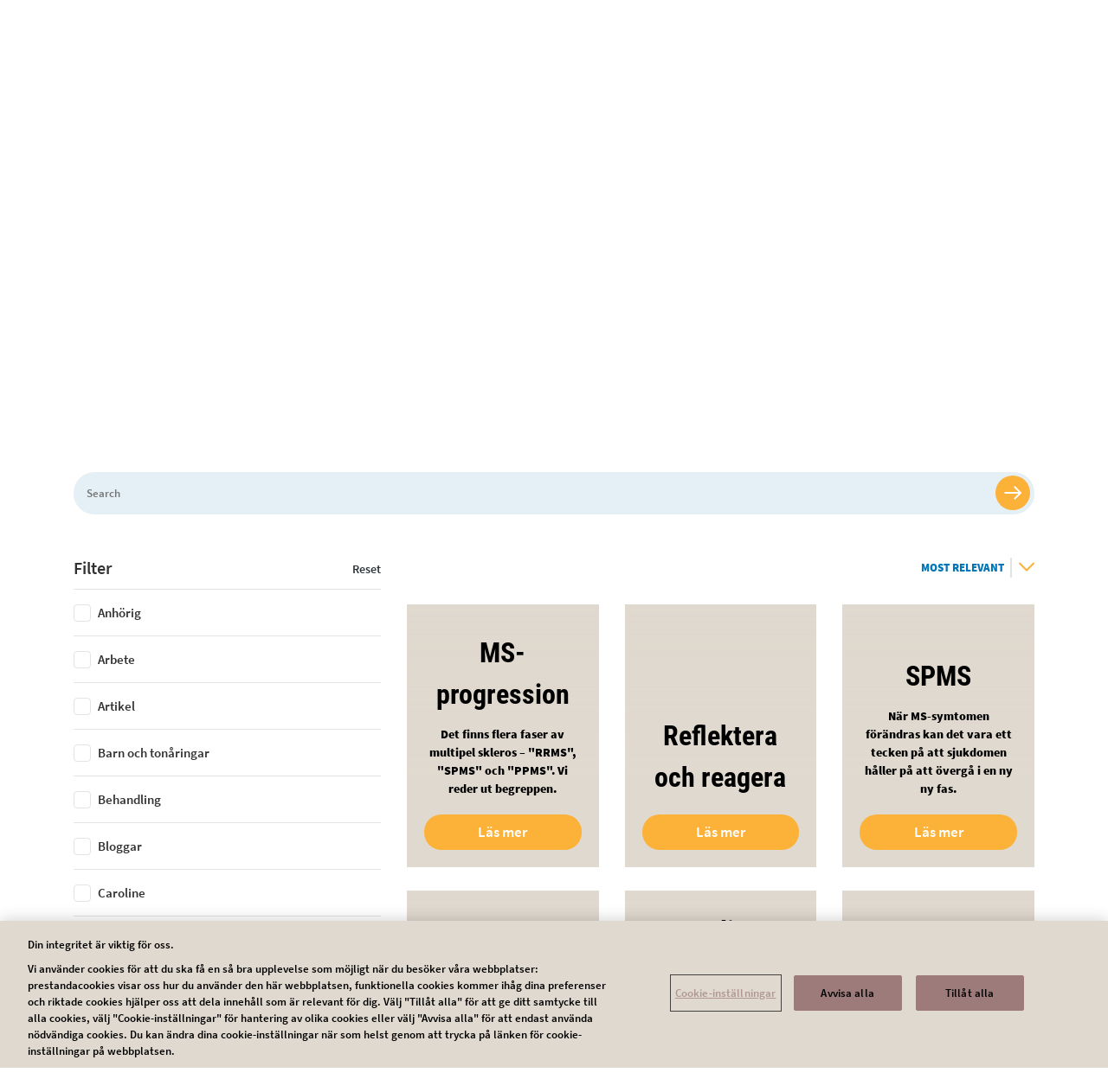

--- FILE ---
content_type: text/html; charset=UTF-8
request_url: https://www.livinglikeyou.com/sv/search?search=&f%5B0%5D=curated_tags%3A66
body_size: 13572
content:
<!DOCTYPE html>
<html lang="sv" dir="ltr" prefix="content: http://purl.org/rss/1.0/modules/content/  dc: http://purl.org/dc/terms/  foaf: http://xmlns.com/foaf/0.1/  og: http://ogp.me/ns#  rdfs: http://www.w3.org/2000/01/rdf-schema#  schema: http://schema.org/  sioc: http://rdfs.org/sioc/ns#  sioct: http://rdfs.org/sioc/types#  skos: http://www.w3.org/2004/02/skos/core#  xsd: http://www.w3.org/2001/XMLSchema# ">
  <head>
    <meta charset="utf-8" />
<style>/* @see https://github.com/aFarkas/lazysizes#broken-image-symbol */.js img.lazyload:not([src]) { visibility: hidden; }/* @see https://github.com/aFarkas/lazysizes#automatically-setting-the-sizes-attribute */.js img.lazyloaded[data-sizes=auto] { display: block; width: 100%; }</style>
<link rel="canonical" href="https://www.livinglikeyou.com/search" />
<meta name="robots" content="noindex" />
<meta name="facebook-domain-verification" content="pzohm7kldbw2uz813ohi60qyas878v" />
<meta name="google-site-verification" content="zKNS-KpoZlWDpW-xXMox3wciBYKfx-4pKIa9uNdIjCo" />
<meta name="google-site-verification" content="oKq2Pj4WWyFwfGCMLUMZx8LCGe7Dj7TiOIhGlwcQ7Fs" />
<meta name="google-site-verification" content="RU1m7c8ZayV0JywGv8lxorYjs1k9hAib1kgWHIh0YSg" />
<meta name="MobileOptimized" content="width" />
<meta name="HandheldFriendly" content="true" />
<meta name="viewport" content="width=device-width, initial-scale=1, shrink-to-fit=no" />
<link rel="stylesheet" href="/sites/livinglikeyou_com/files/fontyourface/local_fonts/primary_regular/font.css" media="all" />
<link rel="stylesheet" href="/sites/livinglikeyou_com/files/fontyourface/local_fonts/primary_italic/font.css" media="all" />
<link rel="stylesheet" href="/sites/livinglikeyou_com/files/fontyourface/local_fonts/primary_bold/font.css" media="all" />
<link rel="stylesheet" href="/sites/livinglikeyou_com/files/fontyourface/local_fonts/secondary_bold/font.css" media="all" />
<link rel="stylesheet" href="/sites/livinglikeyou_com/files/fontyourface/local_fonts/secondary_italic/font.css" media="all" />
<link rel="stylesheet" href="/sites/livinglikeyou_com/files/fontyourface/local_fonts/secondary_regular/font.css" media="all" />
<link rel="stylesheet" href="/sites/livinglikeyou_com/files/fontyourface/local_fonts/roboto_condensed_bold/font.css" media="all" />
<link rel="stylesheet" href="/sites/livinglikeyou_com/files/fontyourface/local_fonts/source_sans_pro_semi_bold/font.css" media="all" />
<link rel="stylesheet" href="/sites/livinglikeyou_com/files/fontyourface/local_fonts/sourcesanspro_semibold/font.css" media="all" />
<link rel="stylesheet" href="/sites/livinglikeyou_com/files/fontyourface/local_fonts/font_awesome_5_free/font.css" media="all" />
<link rel="stylesheet" href="/sites/livinglikeyou_com/files/fontyourface/local_fonts/font_awesome_5_free_solid/font.css" media="all" />
<link rel="stylesheet" href="/sites/livinglikeyou_com/files/fontyourface/local_fonts/font_awesome_5_free_brands/font.css" media="all" />
<script type="text/javascript" src="https://cdn.cookielaw.org/consent/b480a08e-c2c3-4a81-a113-f6cafa58ec35/OtAutoBlock.js"></script>
      <script src="https://cdn.cookielaw.org/scripttemplates/otSDKStub.js" data-document-language="true" type="text/javascript" charset="UTF-8" data-domain-script="b480a08e-c2c3-4a81-a113-f6cafa58ec35"></script>
      <script type="text/javascript">
        function OptanonWrapper() { }
      </script><script>!function(f,b,e,v,n,t,s) {if(f.fbq)return;n=f.fbq=function(){n.callMethod? n.callMethod.apply(n,arguments):n.queue.push(arguments)}; if(!f._fbq)f._fbq=n;n.push=n;n.loaded=!0;n.version='2.0'; n.queue=[];t=b.createElement(e);t.async=!0; t.src=v;s=b.getElementsByTagName(e)[0]; s.parentNode.insertBefore(t,s)}(window, document,'script', 'https://connect.facebook.net/en_US/fbevents.js'); fbq('init', '693077901803825'); fbq('track', 'PageView');</script>
<noscript><img height="1" width="1" style="display:none" src="https://www.facebook.com/tr?id=693077901803825&ev=PageView&noscript=1"/></noscript><script>!function(f,b,e,v,n,t,s) {if(f.fbq)return;n=f.fbq=function(){n.callMethod? n.callMethod.apply(n,arguments):n.queue.push(arguments)}; if(!f._fbq)f._fbq=n;n.push=n;n.loaded=!0;n.version='2.0'; n.queue=[];t=b.createElement(e);t.async=!0; t.src=v;s=b.getElementsByTagName(e)[0]; s.parentNode.insertBefore(t,s)}(window, document,'script', 'https://connect.facebook.net/en_US/fbevents.js'); fbq('init', '000'); fbq('track', 'PageView');</script>
<noscript><img height="1" width="1" style="display:none" src="https://www.facebook.com/tr?id=000&ev=PageView&noscript=1"/></noscript><meta http-equiv="x-ua-compatible" content="ie=edge" />
<style>        @media (max-width:575px) {
        .region-banner .paragraph--banner .paragraph--type--banner {
            min-height: 1080;
            max-height: max-content;
        }
    }
            @media (min-width:576px) and (max-width:767px) {
        .region-banner .paragraph--banner .paragraph--type--banner {
            min-height: 1080;
            max-height: max-content;
        }
    }
            @media (min-width:768px) and (max-width:991px) {
        .region-banner .paragraph--banner .paragraph--type--banner {
            min-height: 1080;
            max-height: max-content;
        }
    }
            @media (min-width:992px) and (max-width:1199px) {
        .region-banner .paragraph--banner .paragraph--type--banner {
            min-height: 1080;
            max-height: max-content;
        }
    }
            @media (min-width:1200px) {
        .region-banner .paragraph--banner .paragraph--type--banner {
            min-height: 1080;
            max-height: max-content;
        }
    }
    



</style>
<link rel="icon" href="/sites/livinglikeyou_com/files/Leva%20med%20MS%20gul%20favicon_0.png" type="image/png" />

    <title>Search | Leva med MS</title>
    <link rel="stylesheet" media="all" href="/sites/livinglikeyou_com/files/css/css_18zFiWrtynleYeli5hqTw4VWy0oDkJqTZYjWpxjZ85M.css?delta=0&amp;language=sv&amp;theme=dolphin&amp;include=[base64]" />
<link rel="stylesheet" media="all" href="https://cdn.jsdelivr.net/gh/mattfarina/farbtastic@1.3u/farbtastic.css" />
<link rel="stylesheet" media="all" href="/sites/livinglikeyou_com/files/css/css_xQjSKapa-TK0j0K7b7hLG9mmzO8ZnjCJsIKOsWawI_g.css?delta=2&amp;language=sv&amp;theme=dolphin&amp;include=[base64]" />
<link rel="stylesheet" media="all" href="/sites/livinglikeyou_com/files/css/css_EhwhipmSiBMR6sX_riR4g-f_tDGKPOPrsCNkIu6V4_I.css?delta=3&amp;language=sv&amp;theme=dolphin&amp;include=[base64]" />
<link rel="stylesheet" media="print" href="/sites/livinglikeyou_com/files/css/css_B7m-MmHChmUDGII49UPwJ_wTTDnOYcEyFMjx_NhBudI.css?delta=4&amp;language=sv&amp;theme=dolphin&amp;include=[base64]" />
<link rel="stylesheet" media="all" href="/sites/livinglikeyou_com/files/css/css_hzlMdFkGOgmmiFJOxgoym0t_Bz1SQ8pkmAaQfZgUxR8.css?delta=5&amp;language=sv&amp;theme=dolphin&amp;include=[base64]" />

    <script type="application/json" data-drupal-selector="drupal-settings-json">{"path":{"baseUrl":"\/","pathPrefix":"sv\/","currentPath":"search","currentPathIsAdmin":false,"isFront":false,"currentLanguage":"sv","currentQuery":{"f":["curated_tags:66"],"search":""}},"pluralDelimiter":"\u0003","suppressDeprecationErrors":true,"gtag":{"tagId":"","consentMode":false,"otherIds":[],"events":[],"additionalConfigInfo":[]},"ajaxPageState":{"libraries":"[base64]","theme":"dolphin","theme_token":null},"ajaxTrustedUrl":{"\/sv\/search":true},"gtm":{"tagId":null,"settings":{"data_layer":"dataLayer","include_classes":false,"allowlist_classes":"","blocklist_classes":"","include_environment":false,"environment_id":"","environment_token":""},"tagIds":["GTM-MMPGCSS"]},"lazy":{"lazysizes":{"lazyClass":"lazyload","loadedClass":"lazyloaded","loadingClass":"lazyloading","preloadClass":"lazypreload","errorClass":"lazyerror","autosizesClass":"lazyautosizes","srcAttr":"data-src","srcsetAttr":"data-srcset","sizesAttr":"data-sizes","minSize":40,"customMedia":[],"init":true,"expFactor":1.5,"hFac":0.80000000000000004,"loadMode":2,"loadHidden":true,"ricTimeout":0,"throttleDelay":125,"plugins":{"unveilhooks":"unveilhooks\/ls.unveilhooks"}},"placeholderSrc":"","preferNative":false,"minified":true,"libraryPath":"\/libraries\/lazysizes"},"novartis_consumer_link":{"externalLinkWarning":"\n  \u003Ch2 class= mt-0\u003E\n          Du l\u00e4mnar nu hemsidan\n      \u003C\/h2\u003E\n\n  \u003Cdiv class=\u0022clearfix text-formatted field field--name-body field--type-text-with-summary field--label-hidden\u0022\u003E\n                  \u003Cp\u003EDenna l\u00e4nk tar dig till en webbplats d\u00e4r v\u00e5r policy inte g\u00e4ller.\u0026nbsp;Du \u00e4r sj\u00e4lv ansvarig f\u00f6r dina interaktioner med denna webbplats.\u003C\/p\u003E\n            \u003C\/div\u003E\n"},"novartis_dolphin_link":{"field_background_color":"","field_border_radius":"3px","field_text_color":""},"simple_popup_blocks":{"settings":[{"langcode":"en","uid":"advance_search_category_popup","type":0,"css_selector":"1","identifier":"block-categories","layout":0,"visit_counts":"0","overlay":"1","trigger_method":"1","trigger_selector":".category-block-trigger","delay":0,"minimize":false,"close":"1","width":"400","status":"1","escape":"1"}]},"data":{"extlink":{"extTarget":false,"extTargetNoOverride":false,"extNofollow":true,"extNoreferrer":false,"extFollowNoOverride":true,"extClass":"0","extLabel":"(link is external)","extImgClass":false,"extSubdomains":true,"extExclude":"(livinglikeyou\\.com)|(yourms\\.com)|(novartis\\.com)|(novartis\\.dk)|(novartis\\.no)|(novartis\\.se)|(novartis\\.fi)","extInclude":"","extCssExclude":"","extCssExplicit":"","extAlert":false,"extAlertText":"This link will take you to an external web site. We are not responsible for their content.","mailtoClass":"mailto","mailtoLabel":"(link sends email)","extUseFontAwesome":false,"extIconPlacement":"append","extFaLinkClasses":"fa fa-external-link","extFaMailtoClasses":"fa fa-envelope-o","whitelistedDomains":[]}},"eu_cookie_compliance":{"cookie_policy_version":"1.0.0","popup_enabled":false,"popup_agreed_enabled":false,"popup_hide_agreed":false,"popup_clicking_confirmation":false,"popup_scrolling_confirmation":false,"popup_html_info":false,"use_mobile_message":false,"mobile_popup_html_info":false,"mobile_breakpoint":768,"popup_html_agreed":false,"popup_use_bare_css":false,"popup_height":"auto","popup_width":"100%","popup_delay":1000,"popup_link":"\/sv","popup_link_new_window":true,"popup_position":false,"fixed_top_position":true,"popup_language":"sv","store_consent":false,"better_support_for_screen_readers":false,"cookie_name":"","reload_page":false,"domain":"","domain_all_sites":false,"popup_eu_only":false,"popup_eu_only_js":false,"cookie_lifetime":100,"cookie_session":0,"set_cookie_session_zero_on_disagree":0,"disagree_do_not_show_popup":false,"method":"default","automatic_cookies_removal":true,"allowed_cookies":"","withdraw_markup":"\u003Cbutton type=\u0022button\u0022 class=\u0022eu-cookie-withdraw-tab\u0022\u003ESekretessinst\u00e4llningar\u003C\/button\u003E\n\u003Cdiv aria-labelledby=\u0022popup-text\u0022 class=\u0022eu-cookie-withdraw-banner\u0022\u003E\n  \u003Cdiv class=\u0022popup-content info eu-cookie-compliance-content\u0022\u003E\n    \u003Cdiv id=\u0022popup-text\u0022 class=\u0022eu-cookie-compliance-message\u0022 role=\u0022document\u0022\u003E\n      \u003Ch2\u003EVi anv\u00e4nder cookies p\u00e5 denna webbplats f\u00f6r att f\u00f6rb\u00e4ttra din anv\u00e4ndarupplevelse.\u003C\/h2\u003E\u003Cp\u003EDu har gett ditt samtycke f\u00f6r oss att st\u00e4lla in cookies.\u003C\/p\u003E\n    \u003C\/div\u003E\n    \u003Cdiv id=\u0022popup-buttons\u0022 class=\u0022eu-cookie-compliance-buttons\u0022\u003E\n      \u003Cbutton type=\u0022button\u0022 class=\u0022eu-cookie-withdraw-button \u0022\u003E\u00c5terkalla samtycke\u003C\/button\u003E\n    \u003C\/div\u003E\n  \u003C\/div\u003E\n\u003C\/div\u003E","withdraw_enabled":false,"reload_options":0,"reload_routes_list":"","withdraw_button_on_info_popup":false,"cookie_categories":[],"cookie_categories_details":[],"enable_save_preferences_button":false,"cookie_value_disagreed":"0","cookie_value_agreed_show_thank_you":"1","cookie_value_agreed":"2","containing_element":"body","settings_tab_enabled":false,"olivero_primary_button_classes":"","olivero_secondary_button_classes":"","close_button_action":"close_banner","open_by_default":false,"modules_allow_popup":true,"hide_the_banner":false,"geoip_match":true,"unverified_scripts":[]},"novartisDolphinExpertcta":"","modal_form_text_color":"text-theme-default","modal_form_background_color":"neutral-white","chosen":{"selector":"select#edit-field-curated-tags, select.curated-tags-chosen","minimum_single":0,"minimum_multiple":0,"minimum_width":140,"use_relative_width":false,"options":{"disable_search":false,"disable_search_threshold":0,"allow_single_deselect":false,"add_helper_buttons":false,"search_contains":false,"placeholder_text_multiple":"Choose some options","placeholder_text_single":"Choose an option","no_results_text":"No results match","max_shown_results":null,"inherit_select_classes":true}},"dropdownBorderRadius":"","search_api_autocomplete":{"acquia_search":{"auto_submit":true}},"inputBorderRadius":"","novartis_cookie_overlay":{"url":"https:\/\/di.rlcdn.com\/710460.html","brandtype":"brand_consent"},"kaltura_videos":{"profile_name":"novartis_dolphin"},"facet_button_color":{"class":"button secondary brand-accent-button brand-quinary-text border-width-0 brand-accent-border-button","style":"border-radius: px"},"pre_color_scheme":"text-theme-dark","post_color_scheme":"text-theme-dark","postBackgroundHeader":"neutral-white","utility_nav_post_interaction_background":"brand-primary","utitlity_nav_pre_color_scheme":"text-theme-default","utility_nav_post_color_scheme":"text-theme-default","modal_form_overlay_color":"brand-primary","modal_form_overlay_opacity":"opacity-9","active_tab_background_color":"brand-primary","inactive_tab_background_color":"neutral-dark-grey","active_tab_text_color":"neutral-white","inactive_tab_text_color":"neutral-white","button_classes_primary":["button","button--primary","brand-secondary-button","brand-secondary-border-button","border-width-0","black-no-transition-text"],"button_classes_secondary":["button","button--secondary","brand-accent-button","brand-accent-border-button","border-width-0","brand-quinary-text"],"button_classes_tertiary":["button","button--tertiary","brand-primary-button","brand-accent-border-button","border-width-0","brand-primary-text"],"novartis_paragraph_table":{"light":{"th_background_color":"neutral-white","th_text_color":"text-theme-dark","td_background_color":"utility-neutral-light","td_text_color":"text-theme-dark","td_border_color":"transparent-border","td_border_width":"border-width-1"},"dark":{"th_background_color":"brand-primary","th_text_color":"text-theme-light","td_background_color":"utility-neutral-light","td_text_color":"text-theme-default","td_border_color":"transparent-border","td_border_width":"border-width-1"}},"csp":{"nonce":"3bWrtkIknBCShJyfi7bIqw"},"facets":{"curated_tags":{"disable_autosubmit":1,"submit_button_label":"Apply"}},"ajax":[],"user":{"uid":0,"permissionsHash":"53a163cae5f4cc89ae84fe08d2179bcbe18b2f92b76e6f40ce07cd07b0f760cd"}}</script>
<script src="/sites/livinglikeyou_com/files/js/js_X-tko5thR7lUVlhhPPkTW_dC1v_bpa6Z9mKZtntzMHU.js?scope=header&amp;delta=0&amp;language=sv&amp;theme=dolphin&amp;include=[base64]"></script>
<script src="/modules/contrib/google_tag/js/gtag.js?t702q5"></script>
<script src="/sites/livinglikeyou_com/files/js/js_HPt6wU4IYmmeHC5dRVPpo0peKHZE8zDjcX0MIdZy4Uo.js?scope=header&amp;delta=2&amp;language=sv&amp;theme=dolphin&amp;include=[base64]"></script>
<script src="/modules/contrib/google_tag/js/gtm.js?t702q5"></script>

    <!-- :  -->
  </head>
  <body class="fontyourface layout-no-sidebars page-view-acquia-search path-search">
    <a href="#main-content" class="visually-hidden focusable skip-link">
      Hoppa till huvudinnehåll
    </a>
    <noscript><iframe src="https://www.googletagmanager.com/ns.html?id=GTM-MMPGCSS"
                  height="0" width="0" style="display:none;visibility:hidden"></iframe></noscript>

      <div class="dialog-off-canvas-main-canvas" data-off-canvas-main-canvas>
    

<div class="loader">
    <div>
        <div class="loader_ring"></div>
    </div>
 </div><div id="page-wrapper" class= line-height-spacing>
	<div id="page">
					  <section class="row region region-header-pre-top">
    
<div  id="block-usb-block" data-block-plugin-id="block_content:48042aa6-d03e-4f56-8dc4-4b2f3b1522a0" class="utility-caution text-theme-dark unsupported-browser-alert block block-block-content block-block-content48042aa6-d03e-4f56-8dc4-4b2f3b1522a0 block-wrapper">
  
                
      
  <div class="clearfix text-formatted field field--name-body field--type-text-with-summary field--label-hidden">
                  <p>It looks like you are using an older version of Internet Explorer which is not supported. We advise that you update your browser to the latest version of Microsoft Edge, or
        consider using other browsers such as Chrome, Firefox or Safari.</p>
            </div>

  </div>

  </section>

				<header  class="page-advanced-search header text-theme-dark neutral-white default--header" id="header" aria-label="Sidhuvud för webbplats">
							<nav class="navbar navbar-expand-lg" id="navbar-main" aria-labelledby="header-elements">
											<nav class="navbar header__navbar" id="navbar-top" aria-labelledby="system-block-site-logo">
                            <span class="visually-hidden-focusable" id="system-block-site-logo"> Site Logo </span>
															  <section class="row region region-header-top">
    
      <a href="/sv" rel="home" class="site-logo" onclick="void(0)">
        <img class="logo pre-interaction-logo " aria-label="Leva med MS" src="/sites/livinglikeyou_com/files/styles/crop_freeform/public/2021-02/235x90%20px%20Leva%20med%20MS%20gul.png" alt="Leva med MS"/>
          </a>
  
  </section>

														</nav>
										<div  class="page-advanced-search header--elements brand-primary text-theme-default utility-nav-opacity-1" id="header-elements">
													


  
<div  id="block-exposedformacquia-searchpage-2" data-block-plugin-id="views_exposed_filter_block:acquia_search-page" class="block block-views block-views-exposed-filter-blockacquia-search-page block-wrapper">
  
                
      <form class="views-exposed-form" data-drupal-target-view="acquia_search-page" data-drupal-selector="views-exposed-form-acquia-search-page-2" action="/sv/search" method="get" id="views-exposed-form-acquia-search-page--2" accept-charset="UTF-8">
  
  

<div class="form-row">
  




  <fieldset class="js-form-item js-form-type-search-api-autocomplete form-type-search-api-autocomplete js-form-item-search form-item-search form-group col-auto">
          <label for="edit-search--3" class="visually-hidden">Search</label>
                 <input aria-describedby= "Begin typing your query, autocomplete suggestions will appear in the dropdown."  placeholder="Search" data-drupal-selector="edit-search" data-search-api-autocomplete-search="acquia_search" class="form-autocomplete form-text search-neutral-black-text" data-autocomplete-path="/sv/search_api_autocomplete/acquia_search?display=page&amp;&amp;filter=search" type="text" id="edit-search--3" name="search" value="" size="30" aria-label="Search" aria-describedby="Begin typing your query, autocomplete suggestions will appear in the dropdown."/>
  <span class="form-item-search-icon"><input type="submit" value="edit-search--3" /></span>
  <div class="wrapper-search-text search-opacity-7 search-brand-primary search-border-brand-primary" >
  </div>

                  </fieldset>
<div data-drupal-selector="edit-actions" class="form-actions js-form-wrapper form-group col-auto" id="edit-actions--2">
<input data-drupal-selector="edit-submit-acquia-search-3" type="submit" id="edit-submit-acquia-search--3" value="Search_hKgHsPo8" class="button js-form-submit form-submit btn btn-primary button--primary brand-secondary-button brand-secondary-border-button border-width-0 black-no-transition-text" style=""/>
</div>

</div>

</form>

  </div>


																																	<span class="mobile-search-icon" role="button" aria-label="search"></span>
												<button class="menu-button navbar-toggler navbar-toggler-right collapsed" type="button" data-bs-toggle="collapse" data-bs-target="#CollapsingNavbar" aria-controls="CollapsingNavbar" aria-expanded="false" aria-label="MENU">
								<span class="inline">MENU</span>
								<span class="inline extra--margin">
									<span class="one"></span>
									<span class="two"></span>
									<span class="three"></span>
								</span>
							</button>
											</div>
				</nav>
									<div class="collapse navbar-collapse desktop--only mobile--menu--expand">
						


  <nav aria-labelledby="system-block-msexplainedsv-menu" id="system-block-msexplainedsv" data-block-plugin-id="system_menu_block:ms-explained-sv" class="block block-menu navigation menu--ms-explained-sv">
            
  <span  class="visually-hidden-focusable text-brand-accent" id="system-block-msexplainedsv-menu">
    Main navigation SV
    </span>
  

        <div class="main--navigation">
  <ul class="ul menu menu--level--zero menu-level-0">
            
      <li  class="menu-item level--zero menu-item--expanded li">
        <div class="wrapper">
          <span class="trigger">
            <span>Om MS</span>
          </span>
                      <div class="arrow-wrapper">
              <span class="arrow" role="button" aria-label="Om MS"></span>
            </div>
                  </div>
                          <div  class="menu_link_content menu-link-contentms-explained-sv view-mode-default"></div>

        
<ul class="ul menu--level--one menu-level-1">
  <div class="max-width desktop--show">
    <h4 class="always-active-menu">Om MS</h4>
                  
        <li  class="menu-item menu--one li">
          <div class="wrapper">
            <span class="trigger"> <a href="/sv/om-ms/symtom" data-drupal-link-system-path="node/4521">Symtom</a> </span>
                      </div>
                                <div  class="menu_link_content menu-link-contentms-explained-sv view-mode-default"></div>

        
  
                  </li>
                        
        <li  class="menu-item menu--one li">
          <div class="wrapper">
            <span class="trigger"> <a href="/sv/om-ms/ordlista" data-drupal-link-system-path="node/4641">Ordlista</a> </span>
                      </div>
                                <div  class="menu_link_content menu-link-contentms-explained-sv view-mode-default"></div>

        
  
                  </li>
            </div>
</ul>

  
              </li>
                
      <li  class="menu-item level--zero menu-item--expanded li">
        <div class="wrapper">
          <span class="trigger">
            <a href="/sv/ms-progression" data-drupal-link-system-path="node/4886">MS-progression</a>
          </span>
                      <div class="arrow-wrapper">
              <span class="arrow" role="button" aria-label="MS-progression"></span>
            </div>
                  </div>
                          <div  class="menu_link_content menu-link-contentms-explained-sv view-mode-default"></div>

        
<ul class="ul menu--level--one menu-level-1">
  <div class="max-width desktop--show">
    <h4 class="always-active-menu">MS-progression</h4>
                  
        <li  class="menu-item menu--one li">
          <div class="wrapper">
            <span class="trigger"> <a href="/sv/ms-progression" data-drupal-link-system-path="node/4886">MS-progression</a> </span>
                      </div>
                                <div  class="menu_link_content menu-link-contentms-explained-sv view-mode-default"></div>

        
  
                  </li>
                        
        <li  class="menu-item menu--one li">
          <div class="wrapper">
            <span class="trigger"> <a href="/sv/reflektera-och-reagera" data-drupal-link-system-path="node/4636">När din MS förändras</a> </span>
                      </div>
                                <div  class="menu_link_content menu-link-contentms-explained-sv view-mode-default"></div>

        
  
                  </li>
                        
        <li  class="menu-item menu--one li">
          <div class="wrapper">
            <span class="trigger"> <a href="/sv/ms-progression/rrms" data-drupal-link-system-path="node/4406">RRMS</a> </span>
                      </div>
                                <div  class="menu_link_content menu-link-contentms-explained-sv view-mode-default"></div>

        
  
                  </li>
                        
        <li  class="menu-item menu--one li">
          <div class="wrapper">
            <span class="trigger"> <a href="/sv/ms-progression/spms" data-drupal-link-system-path="node/4286">SPMS</a> </span>
                      </div>
                                <div  class="menu_link_content menu-link-contentms-explained-sv view-mode-default"></div>

        
  
                  </li>
            </div>
</ul>

  
              </li>
                
      <li  class="menu-item level--zero menu-item--expanded li">
        <div class="wrapper">
          <span class="trigger">
            <a href="/sv/att-leva-med-ms" data-drupal-link-system-path="node/8986">Att leva med MS</a>
          </span>
                      <div class="arrow-wrapper">
              <span class="arrow" role="button" aria-label="Att leva med MS"></span>
            </div>
                  </div>
                          <div  class="menu_link_content menu-link-contentms-explained-sv view-mode-default"></div>

        
<ul class="ul menu--level--one menu-level-1">
  <div class="max-width desktop--show">
    <h4 class="always-active-menu">Att leva med MS</h4>
                  
        <li  class="menu-item menu--one li">
          <div class="wrapper">
            <span class="trigger"> <a href="/sv/att-leva-med-ms/familj-och-relationer" data-drupal-link-system-path="node/8991">Familj och relationer</a> </span>
                      </div>
                                <div  class="menu_link_content menu-link-contentms-explained-sv view-mode-default"></div>

        
  
                  </li>
                        
        <li  class="menu-item menu--one li">
          <div class="wrapper">
            <span class="trigger"> <a href="/sv/att-leva-med-ms/for-dig-som-ar-anhorig" data-drupal-link-system-path="node/8896">För dig som är anhörig</a> </span>
                      </div>
                                <div  class="menu_link_content menu-link-contentms-explained-sv view-mode-default"></div>

        
  
                  </li>
                        
        <li  class="menu-item menu--one li">
          <div class="wrapper">
            <span class="trigger"> <a href="/sv/att-leva-med-ms/arbete" data-drupal-link-system-path="node/8996">Arbete</a> </span>
                      </div>
                                <div  class="menu_link_content menu-link-contentms-explained-sv view-mode-default"></div>

        
  
                  </li>
                        
        <li  class="menu-item menu--one li">
          <div class="wrapper">
            <span class="trigger"> <a href="/sv/att-leva-med-ms/traning" data-drupal-link-system-path="node/9001">Träning</a> </span>
                      </div>
                                <div  class="menu_link_content menu-link-contentms-explained-sv view-mode-default"></div>

        
  
                  </li>
            </div>
</ul>

  
              </li>
                
      <li  class="menu-item level--zero menu-item--active-trail li">
        <div class="wrapper">
          <span class="trigger">
            <a href="/sv/search?search=&amp;f%5B0%5D=curated_tags%3A91" data-drupal-link-query="{&quot;f&quot;:[&quot;curated_tags:91&quot;],&quot;search&quot;:&quot;&quot;}" data-drupal-link-system-path="search">Artiklar</a>
          </span>
                  </div>
                          <div  class="menu_link_content menu-link-contentms-explained-sv view-mode-default"></div>

        
  
              </li>
                
      <li  class="menu-item level--zero li">
        <div class="wrapper">
          <span class="trigger">
            <a href="/sv/videogalleri" data-drupal-link-system-path="node/8446">Videogalleri</a>
          </span>
                  </div>
                          <div  class="menu_link_content menu-link-contentms-explained-sv view-mode-default"></div>

        
  
              </li>
                
      <li  class="menu-item level--zero menu-item--expanded li">
        <div class="wrapper">
          <span class="trigger">
            <span>Bloggar</span>
          </span>
                      <div class="arrow-wrapper">
              <span class="arrow" role="button" aria-label="Bloggar"></span>
            </div>
                  </div>
                          <div  class="menu_link_content menu-link-contentms-explained-sv view-mode-default"></div>

        
<ul class="ul menu--level--one menu-level-1">
  <div class="max-width desktop--show">
    <h4 class="always-active-menu">Bloggar</h4>
                  
        <li  class="menu-item menu--one li">
          <div class="wrapper">
            <span class="trigger"> <a href="/sv/search?search=&amp;f%5B0%5D=curated_tags%3A161" data-drupal-link-query="{&quot;f&quot;:[&quot;curated_tags:161&quot;],&quot;search&quot;:&quot;&quot;}" data-drupal-link-system-path="search">Alla blogginlägg</a> </span>
                      </div>
                                <div  class="menu_link_content menu-link-contentms-explained-sv view-mode-default"></div>

        
  
                  </li>
                        
        <li  class="menu-item menu--one li">
          <div class="wrapper">
            <span class="trigger"> <a href="/sv/bloggar/experts" data-drupal-link-system-path="node/6571">Bloggar</a> </span>
                      </div>
                                <div  class="menu_link_content menu-link-contentms-explained-sv view-mode-default"></div>

        
  
                  </li>
            </div>
</ul>

  
              </li>
        </ul>
</div>

  </nav>


					</div>
													  <section class="neutral-white region region-mobile-pre-header">
    
<div  id="block-exposedformacquia-searchpage-3" data-block-plugin-id="views_exposed_filter_block:acquia_search-page" class="views-exposed-form views-exposed-form-acquia-search-page block block-views block-views-exposed-filter-blockacquia-search-page block-wrapper">
  
                  Search
            
      <form class="views-exposed-form" data-drupal-target-view="acquia_search-page" data-drupal-selector="views-exposed-form-acquia-search-page-2" action="/sv/search" method="get" id="views-exposed-form-acquia-search-page--2" accept-charset="UTF-8">
  
  

<div class="form-row">
  




  <fieldset class="js-form-item js-form-type-search-api-autocomplete form-type-search-api-autocomplete js-form-item-search form-item-search form-group col-auto">
          <label for="edit-search--2" class="visually-hidden">Search</label>
                 <input aria-describedby= "Begin typing your query, autocomplete suggestions will appear in the dropdown."  placeholder="Search" data-drupal-selector="edit-search" data-search-api-autocomplete-search="acquia_search" class="form-autocomplete form-text search-neutral-black-text" data-autocomplete-path="/sv/search_api_autocomplete/acquia_search?display=page&amp;&amp;filter=search" type="text" id="edit-search--2" name="search" value="" size="30" aria-label="Search" aria-describedby="Begin typing your query, autocomplete suggestions will appear in the dropdown."/>
  <span class="form-item-search-icon"><input type="submit" value="edit-search--2" /></span>
  <div class="wrapper-search-text search-opacity-7 search-brand-primary search-border-brand-primary" >
  </div>

                  </fieldset>
<div data-drupal-selector="edit-actions" class="form-actions js-form-wrapper form-group col-auto" id="edit-actions--2">
<input data-drupal-selector="edit-submit-acquia-search-2" type="submit" id="edit-submit-acquia-search--2" value="Search_ie7oapXM" class="button js-form-submit form-submit btn btn-primary button--primary brand-secondary-button brand-secondary-border-button border-width-0 black-no-transition-text" style=""/>
</div>

</div>

</form>

     <button class="close-button"><span class="visually-hidden-focusable">Stäng</span></button>
  </div>

  </section>

													<div class="collapse navbar-collapse mobile--only mobile--menu--expand" id="CollapsingNavbar">
						
					</div>
				
			
		</header>
		<div id="main-wrapper"  class="page-advanced-search clearfix">

							  <section class="region region-banner">
    <div class="">
  <div  id="block-dolphinsearchbanner" data-block-plugin-id="dolphin_search_banner" class="block block-novartis-dolphin-search block-dolphin-search-banner" >
    
                        
            <div class="novartis-dolphin-search-banner">
    <div class="brand-primary text-theme-dark">
      <div class="search-banner-content">
                  <h1 class="h1" dir="ltr">
            Search
          </h1>
                          <div>Sök efter alla artiklar om ditt sökämne nedan.</div>
              </div>
    </div>
  </div>

      </div>
</div>

  </section>

														<div id="main" class="container-fluid">

												<div class="row content-container clearfix">
																						  <section class="container region region-pre-content">
    
<div  id="block-exposedformacquia-searchpage" data-block-plugin-id="views_exposed_filter_block:acquia_search-page" class="block block-views block-views-exposed-filter-blockacquia-search-page block-wrapper">
  
                
      <form class="views-exposed-form" data-drupal-target-view="acquia_search-page" data-drupal-selector="views-exposed-form-acquia-search-page-3" action="/sv/search" method="get" id="views-exposed-form-acquia-search-page--3" accept-charset="UTF-8">
  
  

<div class="form-row">
  




  <fieldset class="js-form-item js-form-type-search-api-autocomplete form-type-search-api-autocomplete js-form-item-search form-item-search form-group col-auto">
          <label for="edit-search--3" class="visually-hidden">Search</label>
                 <input aria-describedby= "Begin typing your query, autocomplete suggestions will appear in the dropdown."  placeholder="Search" data-drupal-selector="edit-search" data-search-api-autocomplete-search="acquia_search" class="form-autocomplete form-text search-neutral-black-text" data-autocomplete-path="/sv/search_api_autocomplete/acquia_search?display=page&amp;&amp;filter=search" type="text" id="edit-search--3" name="search" value="" size="30" aria-label="Search" aria-describedby="Begin typing your query, autocomplete suggestions will appear in the dropdown."/>
  <span class="form-item-search-icon"><input type="submit" value="edit-search--3" /></span>
  <div class="wrapper-search-text search-opacity-7 search-brand-primary search-border-brand-primary" >
  </div>

                  </fieldset>
<div data-drupal-selector="edit-actions" class="form-actions js-form-wrapper form-group col-auto" id="edit-actions--3">
<input data-drupal-selector="edit-submit-acquia-search-3" type="submit" id="edit-submit-acquia-search--3" value="Search_jPA3EhSL" class="button js-form-submit form-submit btn btn-primary button--primary brand-secondary-button brand-secondary-border-button border-width-0 black-no-transition-text" style=""/>
</div>

</div>

</form>

  </div>

  </section>

																												<section class="main-content col-lg-12" id="content" role="main">
								<a id="main-content" tabindex="-1"></a>
								  <section class="row search-page-region-content d-lg-mt-spacing-L1 container region region-content">
    <div data-drupal-messages-fallback class="hidden"></div>
<div  class="facet-active block-facet--checkbox d-lg-block col-lg-4 block block-facets block-facet-blockcurated-tags block-wrapper" id="block-categories" data-block-plugin-id="facet_block:curated_tags">
	<div class="block-header-wrap">
		<span class="filter-text">
			Filter</span>
		<span class="reset-link">
			<a aria-label="Reset" href=https://www.livinglikeyou.com/sv/search?search=>Reset</a>
		</span>
	</div>
	
			<div class="facets-widget-checkbox">
			<ul data-drupal-facet-filter-key="f" data-drupal-facet-id="curated_tags" data-drupal-facet-alias="curated_tags" data-drupal-facet-ajax="0" class="facet-active js-facets-checkbox-links item-list__checkbox">																										<li class="facet-item top-level">
																<a href="/sv/search?search=&amp;f%5B0%5D=curated_tags%3A66&amp;f%5B1%5D=curated_tags%3A251" rel="nofollow" data-drupal-facet-item-id="curated-tags-251" data-drupal-facet-item-value="251" data-drupal-facet-item-count="13" data-drupal-facet-filter-value="curated_tags:251" data-drupal-facet-ajax="0" data-drupal-facet-widget-element-class="facets-checkbox"><span class="facet-item__value">Anhörig</span>
</a>
								<span class="checkmark"></span>

							</li>
																																					<li class="facet-item top-level">
																<a href="/sv/search?search=&amp;f%5B0%5D=curated_tags%3A41&amp;f%5B1%5D=curated_tags%3A66" rel="nofollow" data-drupal-facet-item-id="curated-tags-41" data-drupal-facet-item-value="41" data-drupal-facet-item-count="7" data-drupal-facet-filter-value="curated_tags:41" data-drupal-facet-ajax="0" data-drupal-facet-widget-element-class="facets-checkbox"><span class="facet-item__value">Arbete</span>
</a>
								<span class="checkmark"></span>

							</li>
																																					<li class="facet-item top-level">
																<a href="/sv/search?search=&amp;f%5B0%5D=curated_tags%3A66&amp;f%5B1%5D=curated_tags%3A91" rel="nofollow" data-drupal-facet-item-id="curated-tags-91" data-drupal-facet-item-value="91" data-drupal-facet-item-count="38" data-drupal-facet-filter-value="curated_tags:91" data-drupal-facet-ajax="0" data-drupal-facet-widget-element-class="facets-checkbox"><span class="facet-item__value">Artikel</span>
</a>
								<span class="checkmark"></span>

							</li>
																																					<li class="facet-item top-level">
																<a href="/sv/search?search=&amp;f%5B0%5D=curated_tags%3A66&amp;f%5B1%5D=curated_tags%3A96" rel="nofollow" data-drupal-facet-item-id="curated-tags-96" data-drupal-facet-item-value="96" data-drupal-facet-item-count="10" data-drupal-facet-filter-value="curated_tags:96" data-drupal-facet-ajax="0" data-drupal-facet-widget-element-class="facets-checkbox"><span class="facet-item__value">Barn och tonåringar</span>
</a>
								<span class="checkmark"></span>

							</li>
																																					<li class="facet-item top-level">
																<a href="/sv/search?search=&amp;f%5B0%5D=curated_tags%3A56&amp;f%5B1%5D=curated_tags%3A66" rel="nofollow" data-drupal-facet-item-id="curated-tags-56" data-drupal-facet-item-value="56" data-drupal-facet-item-count="1" data-drupal-facet-filter-value="curated_tags:56" data-drupal-facet-ajax="0" data-drupal-facet-widget-element-class="facets-checkbox"><span class="facet-item__value">Behandling</span>
</a>
								<span class="checkmark"></span>

							</li>
																																					<li class="facet-item top-level">
																<a href="/sv/search?search=&amp;f%5B0%5D=curated_tags%3A66&amp;f%5B1%5D=curated_tags%3A161" rel="nofollow" data-drupal-facet-item-id="curated-tags-161" data-drupal-facet-item-value="161" data-drupal-facet-item-count="110" data-drupal-facet-filter-value="curated_tags:161" data-drupal-facet-ajax="0" data-drupal-facet-widget-element-class="facets-checkbox"><span class="facet-item__value">Bloggar</span>
</a>
								<span class="checkmark"></span>

							</li>
																																					<li class="facet-item top-level">
																<a href="/sv/search?search=&amp;f%5B0%5D=curated_tags%3A66&amp;f%5B1%5D=curated_tags%3A181" rel="nofollow" data-drupal-facet-item-id="curated-tags-181" data-drupal-facet-item-value="181" data-drupal-facet-item-count="30" data-drupal-facet-filter-value="curated_tags:181" data-drupal-facet-ajax="0" data-drupal-facet-widget-element-class="facets-checkbox"><span class="facet-item__value">Caroline</span>
</a>
								<span class="checkmark"></span>

							</li>
																																					<li class="facet-item top-level">
																<a href="/sv/search?search=" rel="nofollow" class="is-active" data-drupal-facet-item-id="curated-tags-66" data-drupal-facet-item-value="66" data-drupal-facet-item-count="6" data-drupal-facet-filter-value="curated_tags:66" data-drupal-facet-ajax="0" data-drupal-facet-widget-element-class="facets-checkbox">  <span class="facet-item__status js-facet-deactivate">(-)</span>
<span class="facet-item__value">Diagnos</span>
</a>
								<span class="checkmark"></span>

							</li>
																																					<li class="facet-item top-level">
																<a href="/sv/search?search=&amp;f%5B0%5D=curated_tags%3A51&amp;f%5B1%5D=curated_tags%3A66" rel="nofollow" data-drupal-facet-item-id="curated-tags-51" data-drupal-facet-item-value="51" data-drupal-facet-item-count="14" data-drupal-facet-filter-value="curated_tags:51" data-drupal-facet-ajax="0" data-drupal-facet-widget-element-class="facets-checkbox"><span class="facet-item__value">Fritid</span>
</a>
								<span class="checkmark"></span>

							</li>
																																					<li class="facet-item top-level">
																<a href="/sv/search?search=&amp;f%5B0%5D=curated_tags%3A31&amp;f%5B1%5D=curated_tags%3A66" rel="nofollow" data-drupal-facet-item-id="curated-tags-31" data-drupal-facet-item-value="31" data-drupal-facet-item-count="84" data-drupal-facet-filter-value="curated_tags:31" data-drupal-facet-ajax="0" data-drupal-facet-widget-element-class="facets-checkbox"><span class="facet-item__value">Hantera MS</span>
</a>
								<span class="checkmark"></span>

							</li>
																																					<li class="facet-item top-level">
																<a href="/sv/search?search=&amp;f%5B0%5D=curated_tags%3A66&amp;f%5B1%5D=curated_tags%3A186" rel="nofollow" data-drupal-facet-item-id="curated-tags-186" data-drupal-facet-item-value="186" data-drupal-facet-item-count="3" data-drupal-facet-filter-value="curated_tags:186" data-drupal-facet-ajax="0" data-drupal-facet-widget-element-class="facets-checkbox"><span class="facet-item__value">Kognitiv påverkan</span>
</a>
								<span class="checkmark"></span>

							</li>
																																					<li class="facet-item top-level">
																<a href="/sv/search?search=&amp;f%5B0%5D=curated_tags%3A61&amp;f%5B1%5D=curated_tags%3A66" rel="nofollow" data-drupal-facet-item-id="curated-tags-61" data-drupal-facet-item-value="61" data-drupal-facet-item-count="125" data-drupal-facet-filter-value="curated_tags:61" data-drupal-facet-ajax="0" data-drupal-facet-widget-element-class="facets-checkbox"><span class="facet-item__value">Leva med MS</span>
</a>
								<span class="checkmark"></span>

							</li>
																																					<li class="facet-item top-level">
																<a href="/sv/search?search=&amp;f%5B0%5D=curated_tags%3A66&amp;f%5B1%5D=curated_tags%3A176" rel="nofollow" data-drupal-facet-item-id="curated-tags-176" data-drupal-facet-item-value="176" data-drupal-facet-item-count="29" data-drupal-facet-filter-value="curated_tags:176" data-drupal-facet-ajax="0" data-drupal-facet-widget-element-class="facets-checkbox"><span class="facet-item__value">Linda</span>
</a>
								<span class="checkmark"></span>

							</li>
																																					<li class="facet-item top-level">
																<a href="/sv/search?search=&amp;f%5B0%5D=curated_tags%3A66&amp;f%5B1%5D=curated_tags%3A76" rel="nofollow" data-drupal-facet-item-id="curated-tags-76" data-drupal-facet-item-value="76" data-drupal-facet-item-count="14" data-drupal-facet-filter-value="curated_tags:76" data-drupal-facet-ajax="0" data-drupal-facet-widget-element-class="facets-checkbox"><span class="facet-item__value">Livsstil</span>
</a>
								<span class="checkmark"></span>

							</li>
																																					<li class="facet-item top-level">
																<a href="/sv/search?search=&amp;f%5B0%5D=curated_tags%3A66&amp;f%5B1%5D=curated_tags%3A196" rel="nofollow" data-drupal-facet-item-id="curated-tags-196" data-drupal-facet-item-value="196" data-drupal-facet-item-count="7" data-drupal-facet-filter-value="curated_tags:196" data-drupal-facet-ajax="0" data-drupal-facet-widget-element-class="facets-checkbox"><span class="facet-item__value">Mobilitet</span>
</a>
								<span class="checkmark"></span>

							</li>
																																					<li class="facet-item top-level">
																<a href="/sv/search?search=&amp;f%5B0%5D=curated_tags%3A246" rel="nofollow" data-drupal-facet-item-id="curated-tags-246" data-drupal-facet-item-value="246" data-drupal-facet-item-count="6" data-drupal-facet-filter-value="curated_tags:246" data-drupal-facet-ajax="0" data-drupal-facet-widget-element-class="facets-checkbox"><span class="facet-item__value">Progression</span>
</a>
								<span class="checkmark"></span>

							</li>
																																					<li class="facet-item top-level">
																<a href="/sv/search?search=&amp;f%5B0%5D=curated_tags%3A66&amp;f%5B1%5D=curated_tags%3A216" rel="nofollow" data-drupal-facet-item-id="curated-tags-216" data-drupal-facet-item-value="216" data-drupal-facet-item-count="7" data-drupal-facet-filter-value="curated_tags:216" data-drupal-facet-ajax="0" data-drupal-facet-widget-element-class="facets-checkbox"><span class="facet-item__value">Psykisk påverkan</span>
</a>
								<span class="checkmark"></span>

							</li>
																																					<li class="facet-item top-level">
																<a href="/sv/search?search=&amp;f%5B0%5D=curated_tags%3A236" rel="nofollow" data-drupal-facet-item-id="curated-tags-236" data-drupal-facet-item-value="236" data-drupal-facet-item-count="4" data-drupal-facet-filter-value="curated_tags:236" data-drupal-facet-ajax="0" data-drupal-facet-widget-element-class="facets-checkbox"><span class="facet-item__value">RRMS</span>
</a>
								<span class="checkmark"></span>

							</li>
																																					<li class="facet-item top-level">
																<a href="/sv/search?search=&amp;f%5B0%5D=curated_tags%3A66&amp;f%5B1%5D=curated_tags%3A221" rel="nofollow" data-drupal-facet-item-id="curated-tags-221" data-drupal-facet-item-value="221" data-drupal-facet-item-count="8" data-drupal-facet-filter-value="curated_tags:221" data-drupal-facet-ajax="0" data-drupal-facet-widget-element-class="facets-checkbox"><span class="facet-item__value">Sexuell dysfunktion</span>
</a>
								<span class="checkmark"></span>

							</li>
																																					<li class="facet-item top-level">
																<a href="/sv/search?search=&amp;f%5B0%5D=curated_tags%3A66&amp;f%5B1%5D=curated_tags%3A201" rel="nofollow" data-drupal-facet-item-id="curated-tags-201" data-drupal-facet-item-value="201" data-drupal-facet-item-count="3" data-drupal-facet-filter-value="curated_tags:201" data-drupal-facet-ajax="0" data-drupal-facet-widget-element-class="facets-checkbox"><span class="facet-item__value">Smärta</span>
</a>
								<span class="checkmark"></span>

							</li>
																																					<li class="facet-item top-level">
																<a href="/sv/search?search=&amp;f%5B0%5D=curated_tags%3A66&amp;f%5B1%5D=curated_tags%3A166" rel="nofollow" data-drupal-facet-item-id="curated-tags-166" data-drupal-facet-item-value="166" data-drupal-facet-item-count="40" data-drupal-facet-filter-value="curated_tags:166" data-drupal-facet-ajax="0" data-drupal-facet-widget-element-class="facets-checkbox"><span class="facet-item__value">Sofia</span>
</a>
								<span class="checkmark"></span>

							</li>
																																					<li class="facet-item top-level">
																<a href="/sv/search?search=&amp;f%5B0%5D=curated_tags%3A241" rel="nofollow" data-drupal-facet-item-id="curated-tags-241" data-drupal-facet-item-value="241" data-drupal-facet-item-count="5" data-drupal-facet-filter-value="curated_tags:241" data-drupal-facet-ajax="0" data-drupal-facet-widget-element-class="facets-checkbox"><span class="facet-item__value">SPMS</span>
</a>
								<span class="checkmark"></span>

							</li>
																																					<li class="facet-item top-level">
																<a href="/sv/search?search=&amp;f%5B0%5D=curated_tags%3A66&amp;f%5B1%5D=curated_tags%3A86" rel="nofollow" data-drupal-facet-item-id="curated-tags-86" data-drupal-facet-item-value="86" data-drupal-facet-item-count="50" data-drupal-facet-filter-value="curated_tags:86" data-drupal-facet-ajax="0" data-drupal-facet-widget-element-class="facets-checkbox"><span class="facet-item__value">Symtom</span>
</a>
								<span class="checkmark"></span>

							</li>
																																					<li class="facet-item top-level">
																<a href="/sv/search?search=&amp;f%5B0%5D=curated_tags%3A66&amp;f%5B1%5D=curated_tags%3A206" rel="nofollow" data-drupal-facet-item-id="curated-tags-206" data-drupal-facet-item-value="206" data-drupal-facet-item-count="2" data-drupal-facet-filter-value="curated_tags:206" data-drupal-facet-ajax="0" data-drupal-facet-widget-element-class="facets-checkbox"><span class="facet-item__value">Synpåverkan</span>
</a>
								<span class="checkmark"></span>

							</li>
																																					<li class="facet-item top-level">
																<a href="/sv/search?search=&amp;f%5B0%5D=curated_tags%3A66&amp;f%5B1%5D=curated_tags%3A171" rel="nofollow" data-drupal-facet-item-id="curated-tags-171" data-drupal-facet-item-value="171" data-drupal-facet-item-count="11" data-drupal-facet-filter-value="curated_tags:171" data-drupal-facet-ajax="0" data-drupal-facet-widget-element-class="facets-checkbox"><span class="facet-item__value">Titti</span>
</a>
								<span class="checkmark"></span>

							</li>
																																					<li class="facet-item top-level">
																<a href="/sv/search?search=&amp;f%5B0%5D=curated_tags%3A66&amp;f%5B1%5D=curated_tags%3A81" rel="nofollow" data-drupal-facet-item-id="curated-tags-81" data-drupal-facet-item-value="81" data-drupal-facet-item-count="31" data-drupal-facet-filter-value="curated_tags:81" data-drupal-facet-ajax="0" data-drupal-facet-widget-element-class="facets-checkbox"><span class="facet-item__value">Träning</span>
</a>
								<span class="checkmark"></span>

							</li>
																																					<li class="facet-item top-level">
																<a href="/sv/search?search=&amp;f%5B0%5D=curated_tags%3A66&amp;f%5B1%5D=curated_tags%3A191" rel="nofollow" data-drupal-facet-item-id="curated-tags-191" data-drupal-facet-item-value="191" data-drupal-facet-item-count="10" data-drupal-facet-filter-value="curated_tags:191" data-drupal-facet-ajax="0" data-drupal-facet-widget-element-class="facets-checkbox"><span class="facet-item__value">Trötthet (fatigue)</span>
</a>
								<span class="checkmark"></span>

							</li>
																																					<li class="facet-item top-level">
																<a href="/sv/search?search=&amp;f%5B0%5D=curated_tags%3A66&amp;f%5B1%5D=curated_tags%3A211" rel="nofollow" data-drupal-facet-item-id="curated-tags-211" data-drupal-facet-item-value="211" data-drupal-facet-item-count="4" data-drupal-facet-filter-value="curated_tags:211" data-drupal-facet-ajax="0" data-drupal-facet-widget-element-class="facets-checkbox"><span class="facet-item__value">Urinblåsa och tarm</span>
</a>
								<span class="checkmark"></span>

							</li>
																																					<li class="facet-item top-level">
																<a href="/sv/search?search=&amp;f%5B0%5D=curated_tags%3A66&amp;f%5B1%5D=curated_tags%3A71" rel="nofollow" data-drupal-facet-item-id="curated-tags-71" data-drupal-facet-item-value="71" data-drupal-facet-item-count="5" data-drupal-facet-filter-value="curated_tags:71" data-drupal-facet-ajax="0" data-drupal-facet-widget-element-class="facets-checkbox"><span class="facet-item__value">Vad är MS</span>
</a>
								<span class="checkmark"></span>

							</li>
																																					<li class="facet-item top-level">
																<a href="/sv/search?search=&amp;f%5B0%5D=curated_tags%3A66&amp;f%5B1%5D=curated_tags%3A226" rel="nofollow" data-drupal-facet-item-id="curated-tags-226" data-drupal-facet-item-value="226" data-drupal-facet-item-count="1" data-drupal-facet-filter-value="curated_tags:226" data-drupal-facet-ajax="0" data-drupal-facet-widget-element-class="facets-checkbox"><span class="facet-item__value">Video</span>
</a>
								<span class="checkmark"></span>

							</li>
											</ul>
	</div>

	</div>

<div  class="exposed-sort-block-form block block-novartis-dolphin-sort-block block-novartis-dolphin-sort-blockacquia-search-page block-wrapper" data-drupal-selector="views-exposed-form-acquia-search-page7903914377" id="block-exposedsortformacquia-searchpage" data-block-plugin-id="novartis_dolphin_sort_block:acquia_search-page">
  
                
     	<div class="filter-text"><a class="category-block-trigger" href="javascript:void(0);">Filter</a></div>
    <form action="/sv/search" method="get" id="views-exposed-form-acquia-search-page7903914377" accept-charset="UTF-8">
  
  

<div class="form-row">
   <input aria-describedby= ""  placeholder="Search" data-drupal-selector="edit-search" type="hidden" name="search" value=""/>
  <span class="form-item-search-icon"><input type="submit" value="" /></span>
  <div class="wrapper-search-text   " >
  </div>





  <fieldset class="js-form-item js-form-type-select form-type-select js-form-item-sort-by form-item-sort-by form-group col-auto">
          <label for="edit-sort-by-7903914377">Sort By</label>
                
<select aria-label="search" data-bef-auto-submit="" data-drupal-selector="edit-sort-by-7903914377" id="edit-sort-by-7903914377" name="sort_by" class="form-select"><option value="search_api_relevance" selected="selected">Most Relevant</option><option value="changed">Most Recent</option></select>
                  </fieldset>





  <fieldset class="js-form-item js-form-type-select form-type-select js-form-item-items-per-page form-item-items-per-page form-group col-auto">
          <label for="edit-items-per-page-7903914377">Results per page</label>
                
<select aria-label="search" data-bef-auto-submit="" data-drupal-selector="edit-items-per-page-7903914377" id="edit-items-per-page-7903914377" name="items_per_page" class="form-select"><option value="12" selected="selected">12</option><option value="24">24</option><option value="36">36</option></select>
                  </fieldset>
 <input  data-drupal-selector="edit-f-0" type="hidden" name="f[0]" value="curated_tags:66" />
  <div data-drupal-selector="edit-actions-7903914377" class="form-actions js-form-wrapper form-group col-auto" id="edit-actions-7903914377">
<input data-bef-auto-submit-click="" class="visually-hidden button js-form-submit form-submit btn btn-primary button--primary brand-secondary-button brand-secondary-border-button border-width-0 black-no-transition-text" data-drupal-selector="edit-submit-acquia-search-6-7903914377" type="submit" id="edit-submit-acquia-search--6-7903914377" value="Sort_ic5yHrAk_ic5yHrAk" style=""/>
</div>

</div>

</form>

  </div>

<div  id="block-mainpagecontent" data-block-plugin-id="system_main_block" class="col-12 col-lg-8 block block-system block-system-main-block block-wrapper">
  
                
      <div class="views-element-container col-auto"><div class="view view-acquia-search view-id-acquia_search view-display-id-page js-view-dom-id-6bc1a82eb1c7558c6262bd8bcc34f694b15faeab91dd4fb6822874db6d179ca8 search-results-content">
  
    
        <div class="view-filters">
      
    </div>
    
      <div class="view-content row">
        
<div  class="exposed-sort-block-form block block-novartis-dolphin-sort-block block-novartis-dolphin-sort-blockacquia-search-page block-wrapper" data-drupal-selector="views-exposed-form-acquia-search-page108039329" id="block-exposedsortformacquia-searchpage-3" data-block-plugin-id="novartis_dolphin_sort_block:acquia_search-page">
  
                
     	<div class="filter-text"><a class="category-block-trigger" href="javascript:void(0);">Filter</a></div>
    <form action="/sv/search" method="get" id="views-exposed-form-acquia-search-page108039329" accept-charset="UTF-8">
  
  

<div class="form-row">
   <input aria-describedby= ""  placeholder="Search" data-drupal-selector="edit-search" type="hidden" name="search" value=""/>
  <span class="form-item-search-icon"><input type="submit" value="" /></span>
  <div class="wrapper-search-text   " >
  </div>





  <fieldset class="js-form-item js-form-type-select form-type-select js-form-item-sort-by form-item-sort-by form-group col-auto">
          <label for="edit-sort-by-108039329">Sort By</label>
                
<select aria-label="search" data-bef-auto-submit="" data-drupal-selector="edit-sort-by-108039329" id="edit-sort-by-108039329" name="sort_by" class="form-select"><option value="search_api_relevance" selected="selected">Most Relevant</option><option value="changed">Most Recent</option></select>
                  </fieldset>





  <fieldset class="js-form-item js-form-type-select form-type-select js-form-item-items-per-page form-item-items-per-page form-group col-auto">
          <label for="edit-items-per-page-108039329">Results per page</label>
                
<select aria-label="search" data-bef-auto-submit="" data-drupal-selector="edit-items-per-page-108039329" id="edit-items-per-page-108039329" name="items_per_page" class="form-select"><option value="12" selected="selected">12</option><option value="24">24</option><option value="36">36</option></select>
                  </fieldset>
 <input  data-drupal-selector="edit-f-0" type="hidden" name="f[0]" value="curated_tags:66" />
  <div data-drupal-selector="edit-actions-108039329" class="form-actions js-form-wrapper form-group col-auto" id="edit-actions-108039329">
<input data-bef-auto-submit-click="" class="visually-hidden button js-form-submit form-submit btn btn-primary button--primary brand-secondary-button brand-secondary-border-button border-width-0 black-no-transition-text" data-drupal-selector="edit-submit-acquia-search-2-108039329" type="submit" id="edit-submit-acquia-search--2-108039329" value="Sort_aO0zdH56_aO0zdH56" style=""/>
</div>

</div>

</form>

  </div>

<div class="text-theme-dark paragraph paragraph--type--content-container search-result-container">
	<div class="row">
									<div  class="col-12 col-sm-6 col-md-4 col-lg-6 col-xl-4 tile">
					


<a  class="paragraph-wrapper content-block-wrapper" href="/sv/ms-progression" title="MS-progression" target= >

    <div class="paragraph--type-gradient paragraph--type--views-content-block content-block-wrapper">
      <div class = "paragraph-inner text-theme-dark brand-primary"  style="border-radius: 0px">
                                            
      <h3 class='h3'>
      MS-progression
  </h3>
                                                                         <p>Det finns flera faser av multipel skleros – "RRMS", "SPMS" och "PPMS". Vi reder ut begreppen.
</p>
				        					<div class="button secondary brand-accent-button brand-quinary-text border-width-0 brand-accent-border-button" style="border-radius: px">Läs mer</div>
				      </div>
    </div>
  </a>
				</div>
							<div  class="col-12 col-sm-6 col-md-4 col-lg-6 col-xl-4 tile">
					


<a  class="paragraph-wrapper content-block-wrapper" href="/sv/reflektera-och-reagera" title="Reflektera och reagera" target= >

    <div class="paragraph--type-gradient paragraph--type--views-content-block content-block-wrapper">
      <div class = "paragraph-inner text-theme-dark brand-primary"  style="border-radius: 0px">
                                            
      <h3 class='h3'>
      Reflektera och reagera
  </h3>
                                                                         
				        					<div class="button secondary brand-accent-button brand-quinary-text border-width-0 brand-accent-border-button" style="border-radius: px">Läs mer</div>
				      </div>
    </div>
  </a>
				</div>
							<div  class="col-12 col-sm-6 col-md-4 col-lg-6 col-xl-4 tile">
					


<a  class="paragraph-wrapper content-block-wrapper" href="/sv/ms-progression/spms" title="SPMS" target= >

    <div class="paragraph--type-gradient paragraph--type--views-content-block content-block-wrapper">
      <div class = "paragraph-inner text-theme-dark brand-primary"  style="border-radius: 0px">
                                            
      <h3 class='h3'>
      SPMS
  </h3>
                                                                         <p>När MS-symtomen förändras kan det vara ett tecken på att sjukdomen håller på att övergå i en ny ny fas.
</p>
				        					<div class="button secondary brand-accent-button brand-quinary-text border-width-0 brand-accent-border-button" style="border-radius: px">Läs mer</div>
				      </div>
    </div>
  </a>
				</div>
							<div  class="col-12 col-sm-6 col-md-4 col-lg-6 col-xl-4 tile">
					


<a  class="paragraph-wrapper content-block-wrapper" href="/sv/ms-progression/rrms" title="RRMS" target= >

    <div class="paragraph--type-gradient paragraph--type--views-content-block content-block-wrapper">
      <div class = "paragraph-inner text-theme-dark brand-primary"  style="border-radius: 0px">
                                            
      <h3 class='h3'>
      RRMS
  </h3>
                                                                         <p>RRMS är den vanligaste formen av MS.
</p>
				        					<div class="button secondary brand-accent-button brand-quinary-text border-width-0 brand-accent-border-button" style="border-radius: px">Läs mer</div>
				      </div>
    </div>
  </a>
				</div>
							<div  class="col-12 col-sm-6 col-md-4 col-lg-6 col-xl-4 tile">
					


<a  class="paragraph-wrapper content-block-wrapper" href="/sv/artiklar/folja-forandringar-av-ms-symtom" title="Följa förändringar av MS…" target= >

    <div class="paragraph--type-gradient paragraph--type--views-content-block content-block-wrapper">
      <div class = "paragraph-inner text-theme-dark brand-primary"  style="border-radius: 0px">
                                            
      <h3 class='h3'>
      Följa förändringar av MS…
  </h3>
                                                                         <p>Vikten av att vara uppmärksam på symtomförändringar.
</p>
				        					<div class="button secondary brand-accent-button brand-quinary-text border-width-0 brand-accent-border-button" style="border-radius: px">Läs mer</div>
				      </div>
    </div>
  </a>
				</div>
							<div  class="col-12 col-sm-6 col-md-4 col-lg-6 col-xl-4 tile">
					


<a  class="paragraph-wrapper content-block-wrapper" href="/sv/artiklar/leva-med-spms" title="Leva med sekundärprogressiv…" target= >

    <div class="paragraph--type-gradient paragraph--type--views-content-block content-block-wrapper">
      <div class = "paragraph-inner text-theme-dark brand-primary"  style="border-radius: 0px">
                                            
      <h3 class='h3'>
      Leva med sekundärprogressiv…
  </h3>
                                                                         <p>Hur kan man leva ett gott liv med sekundärprogressiv MS?
</p>
				        					<div class="button secondary brand-accent-button brand-quinary-text border-width-0 brand-accent-border-button" style="border-radius: px">Läs mer</div>
				      </div>
    </div>
  </a>
				</div>
			
					</div>
</div>

    </div>
  
       
          </div>
</div>

  </div>

<div  class="exposed-sort-block-form block block-novartis-dolphin-sort-block block-novartis-dolphin-sort-blockacquia-search-page block-wrapper" data-drupal-selector="views-exposed-form-acquia-search-page5351591977" id="block-exposedsortformacquia-searchpage-2" data-block-plugin-id="novartis_dolphin_sort_block:acquia_search-page">
  
                
      <div region="content" class="col-auto"></div>
    <div class="item-per-page-container">
            
    </div>
  </div>

  </section>

							</section>
													</div>
						<div class="row content-container clearfix">
															  <section class="region region-content-bottom">
    
<div  id="block-dividerdk" data-block-plugin-id="block_content:e88c21e3-19e5-4b99-9329-13a38d2abd83" class="block-content-content_container_row block block-block-content block-block-contente88c21e3-19e5-4b99-9329-13a38d2abd83 block-wrapper">
  
                
      
  <div class="field field--name-field-page-components field--type-entity-reference-revisions field--label-hidden">
                      


						<div class="brand-primary field-banner-overlay-none container-bg--color text-theme-default paragraph--view-mode--default paragraph paragraph--type--content-container flush-top-bottom-padding" data-less_576=1.875 data-great_576=1.875 data-great_768=1.875 data-great_992=1.875 data-great_1200=1.875>
																								
  <div class="field field--name-field-items field--type-entity-reference-revisions field--label-hidden">
                    <div class="paragraph paragraph-layout paragraph--type--layout-one-up">
                                <div class="row ">
                <div class="col-12">
                    
  <div class="field field--name-field-layout-1 field--type-entity-reference-revisions field--label-hidden field--layout">
                      
    <div class="paragraph paragraph--type--simple-text">
              
                    </div>
  
              </div>

  <div class="field field--name-field-mobile-slider field--type-boolean field--label-hidden field--layout">
                  
            </div>

                </div>
            </div>
                                      </div>

            </div>

																																		</div>
				
              </div>

  </div>

  </section>

													</div>
					</div>
				
			</div>
			<footer class="site-footer">
															<div class="site-footer__first container-fluid clearfix">
							<div class="container">
								  <section class="row region region-footer-first">
    <nav aria-labelledby="system-block-aboutmssv-menu" id="system-block-aboutmssv" data-block-plugin-id="system_menu_block:about-ms-sv" class="block block-menu navigation menu--about-ms-sv">
      
  <span  id="system-block-aboutmssv-menu" class="text-brand-accent">
    Om MS
    </span>
  

        

              <ul id="block-aboutmssv" class="clearfix nav text-black-text">
                    <li class="nav-item">
                <a href="/sv/ms-progression" class="nav-link" data-drupal-link-system-path="node/4886">MS-progression</a>
              </li>
                <li class="nav-item">
                <a href="/sv/om-ms/symtom" class="nav-link" data-drupal-link-system-path="node/4521">Symtom</a>
              </li>
        </ul>
  


  </nav>
<nav aria-labelledby="system-block-toolsfootersv-menu" id="system-block-toolsfootersv" data-block-plugin-id="system_menu_block:tools-footer-sv" class="block block-menu navigation menu--tools-footer-sv">
      
  <span  id="system-block-toolsfootersv-menu" class="text-brand-accent">
    Hjälpmedel 
    </span>
  

        

              <ul id="block-toolsfootersv" class="clearfix nav text-black-text">
                    <li class="nav-item">
                <a href="/sites/livinglikeyou_com/files/2023-11/DinMS_fra%CC%8Ageformula%CC%88r_SE2311143778.pdf" class="nav-link">MS frågeformulär</a>
              </li>
                <li class="nav-item">
                <a href="/sv/om-ms/ordlista" class="nav-link" data-drupal-link-system-path="node/4641">Ordlista</a>
              </li>
        </ul>
  


  </nav>
<nav aria-labelledby="system-block-storiessv-menu" id="system-block-storiessv" data-block-plugin-id="system_menu_block:stories-sv" class="block block-menu navigation menu--stories-sv">
      
  <span  id="system-block-storiessv-menu" class="text-brand-accent">
    Artiklar
    </span>
  

        

              <ul id="block-storiessv" class="clearfix nav text-black-text">
                    <li class="nav-item menu-item--active-trail">
                <a href="/sv/search?search=&amp;f%5B0%5D=curated_tags%3A91" class="nav-link active" data-drupal-link-query="{&quot;f&quot;:[&quot;curated_tags:91&quot;],&quot;search&quot;:&quot;&quot;}" data-drupal-link-system-path="search">Se alla</a>
              </li>
        </ul>
  


  </nav>
<nav aria-labelledby="system-block-livinglikeyousv-menu" id="system-block-livinglikeyousv" data-block-plugin-id="system_menu_block:living-like-you-sv" class="block block-menu navigation menu--living-like-you-sv">
      
  <span  id="system-block-livinglikeyousv-menu" class="text-brand-accent">
    OM MS
    </span>
  

        

              <ul id="block-livinglikeyousv" class="clearfix nav text-black-text">
                    <li class="nav-item">
                <a href="/sv/om-oss" class="nav-link" data-drupal-link-system-path="node/3186">Om oss</a>
              </li>
        </ul>
  


  </nav>

  </section>

							</div>
						</div>
																<div class="site-footer__second container-fluid clearfix">
							  <section class="row region region-footer-second text-black-text">
    
<div  id="block-socialmedialinkglobalfootersv" data-block-plugin-id="block_content:118a4153-991e-4496-883f-8cd20a9b1b42" class="block-content-social_media_links block block-block-content block-block-content118a4153-991e-4496-883f-8cd20a9b1b42 block-wrapper">
  
                
      
  <div class="field field--name-field-social-media-links field--type-entity-reference-revisions field--label-hidden">
                  
    <div class="paragraph paragraph--type--social-media-links">
              
                    </div>
  
            </div>

  </div>
<nav aria-labelledby="system-block-legal-1-menu" id="system-block-legal-1" class="menu--legal block block-menu navigation menu--legal-sv" data-block-plugin-id="system_menu_block:legal-sv">
            
  <span  class="visually-hidden-focusable text-brand-accent" id="system-block-legal-1-menu">
    Legal SV
    </span>
  

        
                  <ul region="footer_second" class="clearfix nav" data-component-id="bootstrap_barrio:menu">
                    <li class="nav-item">
                <a href="https://www.novartis.se/kontakta-oss-0" class="nav-link nav-link-https--wwwnovartisse-kontakta-oss-0">Kontakta oss</a>
              </li>
                <li class="nav-item">
                <a href="https://www.novartis.se/anvandarvillkor" class="nav-link nav-link-https--wwwnovartisse-anvandarvillkor">Användarvillkor</a>
              </li>
                <li class="nav-item">
                <a href="https://www.novartis.se/integritetsskyddspolicy" class="nav-link nav-link-https--wwwnovartisse-integritetsskyddspolicy">Integritetsskyddspolicy</a>
              </li>
                <li class="nav-item">
                <a href="https://www.novartis.se/integritetsskyddspolicy" class="nav-link nav-link-https--wwwnovartisse-integritetsskyddspolicy">Cookie policy</a>
              </li>
        </ul>
  



  </nav>

  </section>

						</div>
																<img src="/themes/custom/novartis_dolphin/patterns/images/novartis.svg" alt="Novartis logo" class="footer-logo novartis"/>
																<div class="site-footer__third container-fluid clearfix">
							  <section class="row region region-footer-third">
    
<div  id="block-approvalcode" data-block-plugin-id="approval_code" class="block block-novartis-consumer-core block-approval-code block-wrapper">
  
                
      
    <div class="copyright-text">
        <span>© 2026 Novartis AG</span>
    </div>
    <div class="approval-code">
        <span>SE2311132935 (13 november 2023)</span>
    </div>
    <div class="disclaimer-text">
        <span>This website is intended for a global audience.</span>
    </div>

  </div>

  </section>

						</div>
												</footer>
		</div>
	</div>
	
  </div>

    
    <script src="/sites/livinglikeyou_com/files/js/js_nZnXmZoajPTAntcfvFg2g7X89Kcwb0RU2Gz8_H-8Q7U.js?scope=footer&amp;delta=0&amp;language=sv&amp;theme=dolphin&amp;include=[base64]"></script>
<script src="https://cdn.jsdelivr.net/gh/mattfarina/farbtastic@1.3u/farbtastic.js"></script>
<script src="/sites/livinglikeyou_com/files/js/js_TE9gK_M8gZ6Ux_4_fKJSfrb67ywKIL8INBVjyO1rOpg.js?scope=footer&amp;delta=2&amp;language=sv&amp;theme=dolphin&amp;include=[base64]"></script>

    
  </body>
</html>
